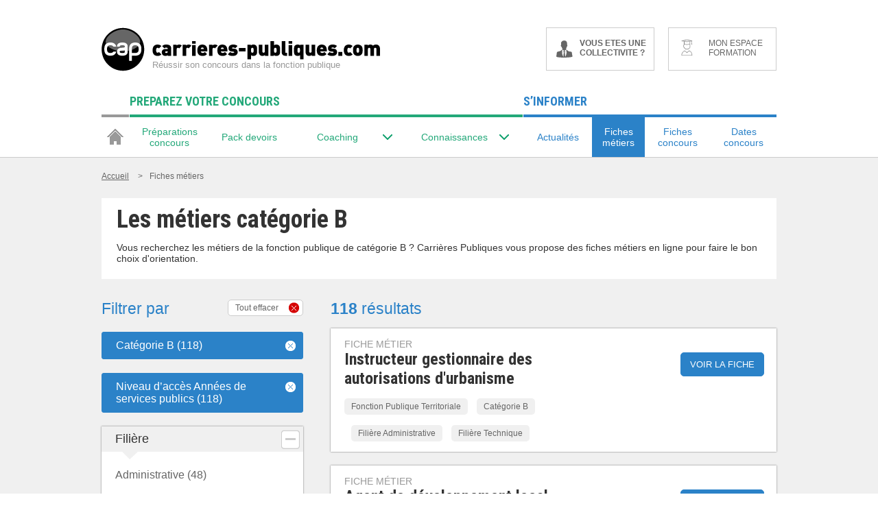

--- FILE ---
content_type: text/css
request_url: https://www.carrieres-publiques.com/css/print.css
body_size: 481
content:
body {
  background-color :#fff;
  font-family :Serif;
  font-size :15pt;
}

#Smart21461, .collectiCorrecCopie, .navHeader, #header .linkHp, #footer, .colDtype2, .colGtype1 {display : none;}

.fondType1{  background-color :#fff;}


--- FILE ---
content_type: application/javascript
request_url: https://ts.infoprodata.com//js/core.js
body_size: 352
content:
'use strict';var a=null;a=a?a:(new Date).getTime();var b="_ig\x3dMabDtLLulb4sDLSJoL1tYqi+mCoh9KP6sZB+TMft/1egeswdHQNhrCdGIeljvCrbVpPTO0CcTKXBFeLSi3brgQ==; path\x3d/; SameSite\x3dNone; Secure; expires\x3d"+(new Date(a+2592E6)).toUTCString()+"; max-age\x3d2592000";b+="; domain\x3dhttps://ts.infoprodata.com/";document.cookie=b;window.ipdataCbck2018("MabDtLLulb4sDLSJoL1tYqi+mCoh9KP6sZB+TMft/1egeswdHQNhrCdGIeljvCrbVpPTO0CcTKXBFeLSi3brgQ==");

--- FILE ---
content_type: application/javascript; charset=utf-8
request_url: https://ts.infoprodata.com/getSegment_solr.js
body_size: 21
content:
var segmentList = "";
if (typeof updateDXSegment == 'function') {updateDXSegment(segmentList);}
